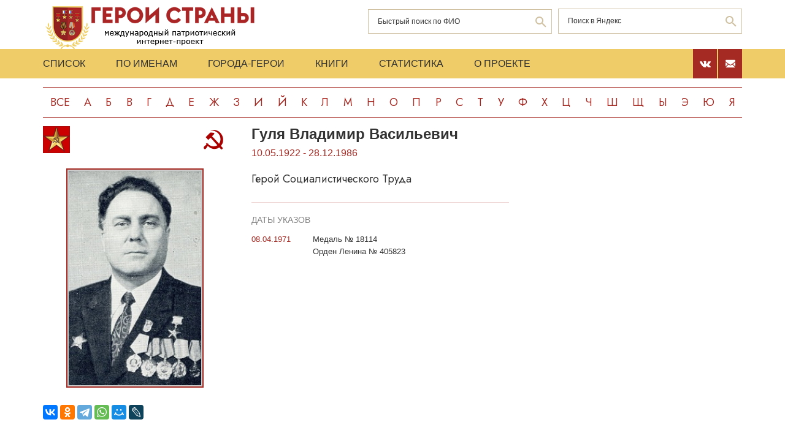

--- FILE ---
content_type: text/css
request_url: https://www.warheroes.ru/assets/css/app.min.css?92
body_size: 66972
content:
img, input, textarea, button, select, a {
  border: none;
  outline: none; }
  img:focus, img:active, input:focus, input:active, textarea:focus, textarea:active, button:focus, button:active, select:focus, select:active, a:focus, a:active {
    outline: none; }

html, body {
  position: relative;
  height: 100%;
  width: 100%; }

nav, footer, header, aside {
  display: block;
  -webkit-box-sizing: border-box;
          box-sizing: border-box; }

body, p, ul, h1, h2, h3, h4, input, button, textarea {
  margin: 0;
  padding: 0;
  color: #333;
  font-family: Verdana, sans-serif; }

button {
  cursor: pointer; }

a, a:visited, a:hover {
  text-decoration: none; }

a.red, a.red:visited, a.red:hover {
  color: #A52A23;
  text-decoration: none; }

img {
  max-width: 100%; }

div, header, section, input, textarea, a {
  -webkit-box-sizing: border-box;
          box-sizing: border-box; }

ul {
  list-style: none; }

body {
  font-size: 16px;
  color: #333; }
  body * {
    -webkit-box-sizing: border-box;
            box-sizing: border-box; }

a {
  -webkit-transition: all .3s;
  -o-transition: all .3s;
  transition: all .3s; }

h2 {
  margin-bottom: 16px; }

.content {
  width: 100%;
  max-width: 1200px;
  padding-left: 30px;
  padding-right: 30px;
  margin-left: auto;
  margin-right: auto; }

.btn-red {
  display: -webkit-box;
  display: -ms-flexbox;
  display: flex;
  -webkit-box-pack: center;
      -ms-flex-pack: center;
          justify-content: center;
  -webkit-box-align: center;
      -ms-flex-align: center;
          align-items: center;
  border: 1px solid #A52A23;
  width: 100%;
  padding: 17px 10px;
  text-align: center; }
  .btn-red span {
    color: #A52A23;
    text-transform: uppercase;
    font-size: 12px; }
  .btn-red:hover {
    background: #A52A23; }
    .btn-red:hover span {
      color: #fff; }

.btn-full-red {
  display: -webkit-box;
  display: -ms-flexbox;
  display: flex;
  -webkit-box-pack: center;
      -ms-flex-pack: center;
          justify-content: center;
  -webkit-box-align: center;
      -ms-flex-align: center;
          align-items: center;
  border: 1px solid #A52A23;
  width: 100%;
  padding: 17px 10px;
  text-align: center;
  background: #A52A23; }
  .btn-full-red span {
    color: #fff;
    text-transform: uppercase;
    font-size: 12px; }
  .btn-full-red:hover {
    background: #6F1A16; }
    .btn-full-red:hover span {
      color: #fff; }

.btn-new {
  background: rgba(165, 42, 35, 0.1);
  font-size: 13px;
  padding: 10px 12px 10px 42px;
  display: inline-block;
  margin-bottom: 20px;
  color: #A52A23;
  position: relative; }
  .btn-new:before {
    content: '';
    width: 30px;
    display: inline-block;
    background: url(../img/and-icon.svg) no-repeat 15px center;
    height: 14px;
    position: absolute;
    left: 0;
    top: 12px;
    border-right: 1px solid rgba(165, 42, 35, 0.3); }

.btn-choose {
  display: -webkit-box;
  display: -ms-flexbox;
  display: flex;
  -webkit-box-align: center;
      -ms-flex-align: center;
          align-items: center;
  border: 1px solid #A52A23;
  width: 100%;
  padding: 10px 10px 12px 15px;
  text-align: center;
  position: relative; }
  .btn-choose span {
    color: #A52A23;
    font-size: 13px; }
  .btn-choose:after {
    content: '';
    display: block;
    position: absolute;
    right: 20px;
    top: 14px;
    z-index: 2;
    border-top: 1px solid #A52A23;
    border-right: 1px solid #A52A23;
    width: 5.5px;
    height: 5.5px;
    -webkit-transform: rotate(135deg);
        -ms-transform: rotate(135deg);
            transform: rotate(135deg); }
  .btn-choose:hover {
    background: #A52A23; }
    .btn-choose:hover span {
      color: #fff; }
    .btn-choose:hover:after {
      border-color: #fff; }

.list-choose {
  padding: 5px;
  background: #fff;
  border: 1px solid #A52A23;
  position: absolute;
  margin-top: -1px;
  width: 100%;
  display: none; }
  .list-choose li a {
    display: block;
    text-align: center;
    color: #A52A23;
    padding: 10px; }
    .list-choose li a:hover {
      background: #A52A23;
      color: #fff; }

.input-wrap {
  border: 1px solid #CFC1A2;
  margin-bottom: 10px;
  position: relative;
}
  .input-wrap input {
    padding: 12px 40px 12px 15px;
    font-size: 12px;
    width: 100%; }
    .input-wrap input::-webkit-input-placeholder {
      color: #333; }
    .input-wrap input::-moz-placeholder {
      color: #333; }
    .input-wrap input:-ms-input-placeholder {
      color: #333; }
    .input-wrap input::-ms-input-placeholder {
      color: #333; }
    .input-wrap input::placeholder {
      color: #333; }
  .input-wrap.search {
    position: relative;
  }
  .input-wrap.search.fio{
    left:-310px;
  }
  .input-wrap.search.google{
    top:-57px;
    height:41px;
  }

    .input-wrap.search button.loop {
      background: url(../img/search-icon.svg) no-repeat center center;
      width: 35px;
      height: 40px;
      top: 0;
      right: 0;
      position: absolute; }

::-webkit-scrollbar {
  width: 14px;
  height: 10px; }

::-webkit-scrollbar-button:start {
  background-color: rgba(51, 51, 51, 0.1);
  height: 1px; }

::-webkit-scrollbar-track {
  background-color: rgba(51, 51, 51, 0.1); }

::-webkit-scrollbar-track-piece {
  background-color: rgba(51, 51, 51, 0.1); }

::-webkit-scrollbar-thumb {
  height: 10px;
  background: url(../img/dots.svg) no-repeat center center #A52A23;
  width: 14px; }

::-webkit-scrollbar-corner {
  background-color: rgba(51, 51, 51, 0.1); }

::-webkit-resizer {
  background: rgba(51, 51, 51, 0.1); }

.bo_td_gray {background-color: E3E3E3; }
.bo_td_pink {background-color: FFE3E3; }
.bo_shadow { background-color: 666666; }
.sub_header { FONT-WEIGHT: bold;  COLOR: red;  }
.errors { color: red;  font-style: italic;  list-style: none; }


header.header {
  overflow: hidden; }
  header.header .top-head .content {
    display: -webkit-box;
    display: -ms-flexbox;
    display: flex;
    -webkit-box-pack: justify;
        -ms-flex-pack: justify;
            justify-content: space-between;
    padding-top: 10px;
    padding-bottom: 6px; }
    header.header .top-head .content .search-block {
      -webkit-box-ordinal-group: 4;
          -ms-flex-order: 3;
              order: 3; }
  header.header .top-head .search-block {
    -ms-flex-preferred-size: 300px;
        flex-basis: 300px;
    padding-top: 5px; }
  header.header .top-head .logo {
    display: block;
    /*-ms-flex-preferred-size: 300px;
        flex-basis: 300px; */}
  header.header .top-head .img-center {
    position: relative;
    -ms-flex-preferred-size: 560px;
        flex-basis: 560px; }
    header.header .top-head .img-center img {
      display: block;
      margin-left: 60px;
      margin-top: -20px; }
  header.header .menu-head {
    margin-top: -6px;
    background: #EFCC68;
    z-index: 10;
    position: relative; }
    header.header .menu-head .content {
      display: -webkit-box;
      display: -ms-flexbox;
      display: flex;
      -webkit-box-pack: justify;
          -ms-flex-pack: justify;
              justify-content: space-between; }
    header.header .menu-head .menu-links ul {
      display: -webkit-box;
      display: -ms-flexbox;
      display: flex; }
      header.header .menu-head .menu-links ul li:first-child a {
        padding-left: 0; }
      header.header .menu-head .menu-links ul li a {
        padding: 15px 25px;
        text-transform: uppercase;
        color: #333;
        display: block;
        font-size: 16px;
        white-space: nowrap; }
        header.header .menu-head .menu-links ul li a.active {
          color: #A52A23;
          text-shadow: 0.5px 0 0 #A52A23, -0.5px 0 0 #A52A23; }
    header.header .menu-head .menu-links .burger-block {
      width: 20px;
      height: 100%;
      display: -webkit-box;
      display: -ms-flexbox;
      display: flex;
      -webkit-box-pack: center;
          -ms-flex-pack: center;
              justify-content: center;
      -webkit-box-align: center;
          -ms-flex-align: center;
              align-items: center;
      display: none; }
      header.header .menu-head .menu-links .burger-block .burger {
        display: block;
        position: relative;
        width: 14px;
        height: 11px; }
        header.header .menu-head .menu-links .burger-block .burger span {
          display: block;
          width: 9px;
          height: 1.5px;
          position: absolute;
          top: 44%;
          left: 0;
          background: #333;
          -webkit-transition: all .3s;
          -o-transition: all .3s;
          transition: all .3s; }
        header.header .menu-head .menu-links .burger-block .burger:before {
          content: '';
          display: block;
          width: 14px;
          height: 1px;
          position: absolute;
          top: 0;
          left: 0;
          background: #333;
          -webkit-transform-origin: 0 0;
              -ms-transform-origin: 0 0;
                  transform-origin: 0 0;
          -webkit-transition: all .3s;
          -o-transition: all .3s;
          transition: all .3s; }
        header.header .menu-head .menu-links .burger-block .burger:after {
          content: '';
          display: block;
          width: 14px;
          height: 1px;
          position: absolute;
          bottom: 0;
          left: 0;
          background: #333;
          -webkit-transform-origin: 0 0;
              -ms-transform-origin: 0 0;
                  transform-origin: 0 0;
          -webkit-transition: all .3s;
          -o-transition: all .3s;
          transition: all .3s; }
        header.header .menu-head .menu-links .burger-block .burger.active:after {
          -webkit-transform: rotate(-45deg);
              -ms-transform: rotate(-45deg);
                  transform: rotate(-45deg); }
        header.header .menu-head .menu-links .burger-block .burger.active:before {
          -webkit-transform: rotate(45deg);
              -ms-transform: rotate(45deg);
                  transform: rotate(45deg); }
        header.header .menu-head .menu-links .burger-block .burger.active span {
          opacity: 0; }
    header.header .menu-head .soc-menu {
      display: -webkit-box;
      display: -ms-flexbox;
      display: flex; }
      header.header .menu-head .soc-menu a {
        display: -webkit-box;
        display: -ms-flexbox;
        display: flex;
        -webkit-box-pack: center;
            -ms-flex-pack: center;
                justify-content: center;
        -webkit-box-align: center;
            -ms-flex-align: center;
                align-items: center;
        width: 39px;
        height: 100%;
        margin-left: 2px; }
        header.header .menu-head .soc-menu a svg path {
          fill: #A52A23; }
      header.header .menu-head .soc-menu.red a {
        background-color: #A52A23; }
        header.header .menu-head .soc-menu.red a svg path {
          fill: #fff; }
  header.header .listing {
    margin-top: 14px;
    margin-bottom: 14px;
    display: -webkit-box;
    display: -ms-flexbox;
    display: flex;
    width: 100%;
    -webkit-box-pack: justify;
        -ms-flex-pack: justify;
            justify-content: space-between; }
    header.header .listing a {
      display: block;
      font-size: 18px;
      border-top: 1px solid #A52A23;
      border-bottom: 1px solid #A52A23;
      padding-top: 11px;
      padding-bottom: 11px;
      color: #A52A23;
      text-transform: uppercase;
      -webkit-box-flex: 1;
          -ms-flex-positive: 1;
              flex-grow: 1;
      text-align: center;
      font-family: 'Jost', sans-serif; }
      header.header .listing a:hover, header.header .listing a.active {
        background: #A52A23;
        color: #fff; }

    header.header .listing a.selected{
    display: block;
    font-size: 18px;
    border-top: 1px solid #A52A23;
    border-bottom: 1px solid #A52A23;
    padding-top: 11px;
    padding-bottom: 11px;
    background: #A52A23;
    color: #fff;
    text-transform: uppercase;
    -webkit-box-flex: 1;
    -ms-flex-positive: 1;
    flex-grow: 1;
    text-align: center;
    font-family: 'Jost', sans-serif; }
  header.header .listing a.selected:hover, header.header .listing a.selected.active {
    background: #A52A23;
    color: #fff;
    }

@media (min-width: 992px) {
  header.header .menu-head .menu-links ul li a:hover {
    color: #A52A23;
    text-shadow: 0.5px 0 0 #A52A23, -0.5px 0 0 #A52A23; }
  header.header .menu-head .soc-menu a:hover {
    background: #A52A23; }
    header.header .menu-head .soc-menu a:hover svg path {
      fill: #fff; }
  header.header .menu-head .soc-menu.red a:hover {
    background: #EFCC68; }
    header.header .menu-head .soc-menu.red a:hover svg path {
      fill: #A52A23; } }

@media (max-width: 1200px) {
  header.header .top-head .search-block {
    -ms-flex-preferred-size: 255px;
        flex-basis: 255px;
    padding-top: 0; }
  header.header .top-head .logo {
    -ms-flex-preferred-size: 253px;
        flex-basis: 253px; }
  header.header .top-head .img-center {
    -ms-flex-preferred-size: 353px;
        flex-basis: 353px; }
    header.header .top-head .img-center img {
      margin-left: 0; }
  header.header .menu-head .menu-links ul li a {
    padding: 15px 18px;
    font-size: 14px; }
  header.header .menu-head .soc-menu a {
    width: 29px; }
  header.header .menu-head .soc-menu.red a {
    background-color: transparent; }
    header.header .menu-head .soc-menu.red a svg path {
      fill: #A52A23; }
  header.header .listing {
    margin-top: 40px;
    margin-bottom: 40px; }
    header.header .listing a {
      font-size: 16px; }
  .input-wrap.search.google{
    top:-53px;
    height: 41px;
  }

}

@media (max-width: 992px) {
  header.header .top-head .search-block {
    -ms-flex-preferred-size: 190px;
        flex-basis: 190px; }
  header.header .top-head .logo {
    -ms-flex-preferred-size: 196px;
        flex-basis: 196px; }
  header.header .top-head .img-center {
    -ms-flex-preferred-size: 260px;
        flex-basis: 260px; }
    header.header .top-head .img-center img {
      margin-left: -10px;
      margin-top: -10px; }
  header.header .menu-head .menu-links ul li a {
    padding: 12px 7px;
    font-size: 12px; }
  header.header .menu-head .soc-menu a {
    width: 26px; }
  header.header .menu-head .soc-menu.red a svg {
    -webkit-transform: scale(85%);
        -ms-transform: scale(85%);
            transform: scale(85%); }
  header.header .listing {
    margin-top: 25px;
    margin-bottom: 25px; }
    header.header .listing a {
      font-size: 14px; }
  .input-wrap.search.fio{
    left:-210px;
  }
  .input-wrap.search.google{
    top:-46px;
    height: 33px;
  }

}

@media (max-width: 740px) {
  header.header .top-head .content {
    -ms-flex-wrap: wrap;
        flex-wrap: wrap; }
    header.header .top-head .content .search-block {
      -webkit-box-ordinal-group: 1;
          -ms-flex-order: 0;
              order: 0;
      -ms-flex-preferred-size: 100%;
          flex-basis: 100%;
      padding-bottom: 7px; }
      header.header .top-head .content .search-block .form {
        display: -webkit-box;
        display: -ms-flexbox;
        display: flex;
        -webkit-box-pack: justify;
            -ms-flex-pack: justify;
                justify-content: space-between; }
      header.header .top-head .content .search-block .input-wrap {
        width: 47%; }
  header.header .top-head .search-block {
    -ms-flex-preferred-size: 190px;
        flex-basis: 190px; }
    header.header .top-head .search-block .input-wrap {
      margin-bottom: 8px; }
  header.header .top-head .logo {
    -ms-flex-preferred-size: 196px;
        flex-basis: 196px; }
  header.header .top-head .img-center {
    -ms-flex-preferred-size: 260px;
        flex-basis: 260px; }
    header.header .top-head .img-center img {
      margin-left: -10px;
      margin-top: -10px; }
  header.header .menu-head .menu-links {
    position: relative;
    padding-right: 80px;
    background: #EFCC68;
    height: 39px;
    overflow: hidden;
    -webkit-transition: all .3s;
    -o-transition: all .3s;
    transition: all .3s; }
    header.header .menu-head .menu-links.full {
      height: 66px;
      -webkit-transition: all .3s;
      -o-transition: all .3s;
      transition: all .3s; }
    header.header .menu-head .menu-links ul {
      -ms-flex-wrap: wrap;
          flex-wrap: wrap;
      -ms-flex-pack: distribute;
          justify-content: space-around; }
      header.header .menu-head .menu-links ul li a {
        padding: 12px 7px;
        font-size: 12px; }
      header.header .menu-head .menu-links ul li:nth-child(5) a, header.header .menu-head .menu-links ul li:nth-child(6) a, header.header .menu-head .menu-links ul li:nth-child(7) a {
        padding-top: 6px; }
      header.header .menu-head .menu-links ul li:nth-child(1) a, header.header .menu-head .menu-links ul li:nth-child(2) a, header.header .menu-head .menu-links ul li:nth-child(3) a, header.header .menu-head .menu-links ul li:nth-child(4) a {
        padding-bottom: 6px; }
    header.header .menu-head .menu-links .burger-block {
      position: absolute;
      display: block;
      top: 14px;
      right: 45px; }
  header.header .menu-head .soc-menu a {
    width: 26px;
    height: 39px; }
  header.header .menu-head .soc-menu.red a svg {
    -webkit-transform: scale(85%);
        -ms-transform: scale(85%);
            transform: scale(85%); }
  header.header .listing {
    margin-top: 20px;
    margin-bottom: 10px;
    -ms-flex-wrap: wrap;
        flex-wrap: wrap; }
    header.header .listing a {
      font-size: 14px;
      margin-bottom: 20px;
      padding-left: 2.07%;
      padding-right: 2.07%;
      font-weight: 500; }
      header.header .listing a:hover, header.header .listing a.active {
        font-weight: normal; }
  .input-wrap.search.fio{
    left: 0px;
    width: 100% !important;
  }
  .input-wrap.search.google{
    top:0px;
    width: 100% !important;
    height: 33px;
  }

}

@media (max-width: 560px) {
  header.header .top-head .content {
    padding-top: 15px; }
    header.header .top-head .content .search-block {
      padding-bottom: 5px; }
      header.header .top-head .content .search-block .form {
        display: block; }
        header.header .top-head .content .search-block .form .input-wrap {
          width: 100%;
          margin-bottom: 10px; }
  header.header .top-head .logo {
    -ms-flex-preferred-size: 144px;
        flex-basis: 144px; }
  header.header .top-head .img-center {
    -ms-flex-preferred-size: 144px;
        flex-basis: 144px; }
    header.header .top-head .img-center img {
      margin-left: 10px;
      margin-top: -3px;
      -webkit-transform: scale(120%);
          -ms-transform: scale(120%);
              transform: scale(120%); }
  header.header .menu-head .menu-links {
    padding-right: 38px;
    padding-top: 6px; }
    header.header .menu-head .menu-links.full {
      height: 120px;
      -webkit-transition: all .3s;
      -o-transition: all .3s;
      transition: all .3s; }
    header.header .menu-head .menu-links ul {
      -ms-flex-wrap: wrap;
          flex-wrap: wrap;
      -ms-flex-pack: distribute;
          justify-content: space-around; }
      header.header .menu-head .menu-links ul li a {
        padding: 6px;
        font-size: 12px; }
    header.header .menu-head .menu-links .burger-block {
      right: 8px; }
      header.header .menu-head .menu-links .burger-block .burger span {
        top: 41%; }
  header.header .menu-head .soc-menu a {
    width: 24px; }
  header.header .menu-head .soc-menu.red a svg {
    -webkit-transform: scale(85%);
        -ms-transform: scale(85%);
            transform: scale(85%); }
  header.header .listing {
    margin-top: 15px;
    margin-bottom: 5px; }
    header.header .listing a {
      font-size: 13px;
      margin-bottom: 15px;
      padding-left: 1.4%;
      padding-right: 1.4%;
      padding-top: 5px;
      padding-bottom: 5px; }

  .input-wrap.search.google{
    visibility: hidden;
  }

}

.common-block {
  display: -webkit-box;
  display: -ms-flexbox;
  display: flex;
  -webkit-box-pack: justify;
      -ms-flex-pack: justify;
          justify-content: space-between; }
  .common-block .left-block {
    -ms-flex-preferred-size: 760px;
        flex-basis: 760px; }
  .common-block .right-block {
    -ms-flex-preferred-size: 312px;
        flex-basis: 312px; }

.biography {
  display: -webkit-box;
  display: -ms-flexbox;
  display: flex;
  -webkit-box-pack: justify;
      -ms-flex-pack: justify;
          justify-content: space-between;
  padding-bottom: 40px; }
  .biography .photo-block {
    -ms-flex-preferred-size: 300px;
        flex-basis: 300px; }
    .biography .photo-block img {
      display: block;
      width: 100%;
      margin-bottom: 39px; }
  .biography .info-block {
    -ms-flex-preferred-size: 420px;
        flex-basis: 420px; }
  .biography .text {
    line-height: 25px; }
    .biography .text p {
      padding-bottom: 25px; }

.white {
background-color: #FFFFFF;
 }
.gray {
  background-color: #DDDDDD;
}
.news_text {
  font-size: 14px;
  padding-bottom: 14px;
  padding-left: 4px;
  padding-right: 4px;
  line-height: 22px;
  text-align: center;
}

.aside {
  background: rgba(51, 51, 51, 0.07);
  padding: 20px 20px 20px;
  margin-bottom: 30px; }
  .aside h3, .aside h4 {
    text-align: center;
    text-transform: uppercase;
    margin-bottom: 20px; }
  .aside h4 {
    font-size: 14px; }
    .aside h4 ~ span {
      text-align: center;
      display: block;
      margin-top: -10px;
      margin-bottom: 12px;
      font-size: 14px;
      opacity: .5; }
  .aside p {
    font-size: 14px;
    padding-bottom: 14px;
    padding-left: 4px;
    padding-right: 4px;
    line-height: 22px;
    text-align: center; }
  .aside .list-medals p {
    font-size: 13px;
    padding-bottom: 4px;
    text-align: left; }
    .aside .list-medals p:last-child {
      padding-bottom: 0; }
    .aside .list-medals p span {
      font-weight: bold;
      color: #A52A23; }
    .aside .list-medals p a{
      color: #000000;
    }
  .aside .btn-red {
    max-width: 202px;
    margin-left: auto;
    margin-right: auto;
    margin-bottom: 20px;
    margin-top: 10px; }
    .aside .btn-red:last-child {
      margin-bottom: 0; }
  .aside figure {
    display: block;
    text-align: center;
    padding-top: 5px;
    margin-left: auto;
    margin-right: auto; }
    .aside figure figcaption {
      opacity: .5;
      font-size: 14px;
      display: block;
      margin-top: 15px; }

@media (max-width: 1200px) {
  .common-block .left-block {
    -ms-flex-preferred-size: 610px;
        flex-basis: 610px; }
  .common-block .right-block {
    -ms-flex-preferred-size: 290px;
        flex-basis: 290px; }
  .biography .info-block {
    -ms-flex-preferred-size: 370px;
        flex-basis: 370px; }
  .biography .photo-block {
    -ms-flex-preferred-size: 210px;
        flex-basis: 210px; }
  .biography .text {
    line-height: 22px; }
  .aside {
    padding-left: 20px;
    padding-right: 18px; } }

@media (max-width: 992px) {
  .common-block {
    display: block; }
  .biography {
    padding-bottom: 25px; }
    .biography .info-block {
      -ms-flex-preferred-size: 450px;
          flex-basis: 450px; }
    .biography .photo-block img {
      margin-bottom: 20px; }
  .right-block {
    overflow: hidden; }
    .right-block .aside {
      width: 330px;
      float: left; }
      .right-block .aside:first-child {
        margin-right: 30px; }
  .aside {
    padding-left: 39px;
    padding-right: 39px; } }

@media (max-width: 740px) {
  .biography .info-block {
    -ms-flex-preferred-size: 330px;
        flex-basis: 330px; }
  .biography .photo-block {
    -ms-flex-preferred-size: 150px;
        flex-basis: 150px; }
  .biography .text {
    line-height: 22px; }
  .aside {
    padding-left: 20px;
    padding-right: 20px;
    padding-top: 20px;
    background-origin: 25px; }
    .aside h4 {
      font-size: 12px;
      margin-bottom: 18px; }
      .aside h4 ~ span {
        font-size: 12px;
        margin-bottom: 10px; }
    .aside p {
      font-size: 12px;
      line-height: 18px;
      padding-bottom: 0; }
    .aside .btn-red {
      margin-bottom: 10px; }
    .aside figure {
      padding-top: 0;
      margin-bottom: 7px; }
      .aside figure img {
        max-height: 120px; }
      .aside figure figcaption {
        font-size: 12px;
        margin-top: 12px; }
  .right-block .aside {
    padding-left: 20px;
    padding-right: 20px;
    width: 208px; }
    .right-block .aside:first-child {
      margin-right: 20px;
      width: 282px; } }

@media (max-width: 560px) {
  .common-block .left-block .biography {
    display: block; }
  .biography .photo-block {
    margin-bottom: 20px; }
    .biography .photo-block img {
      margin-bottom: 15px; }
  .right-block .aside {
    width: 100%;
    float: none;
    padding-top: 20px;
    padding-bottom: 20px;
    margin-bottom: 20px; }
    .right-block .aside:first-child {
      margin-right: 0;
      width: 100%; } }

.data-table, .comments-block {
  margin-bottom: 80px; }

.table-stats table td{
  text-align: left;
  font-size: 14px;
}
.table-stats  a{
  font-size: 14px;
  color: #000000;
  text-decoration: underline;
}
.table-stats  a:hover{
  color: #A52A23;
}

table {
  border-collapse: collapse;
  width: 100%; }
  table tr:nth-child(odd) {
    background: rgba(51, 51, 51, 0.07); }
  table th {
    background-color: #A52A23;
    color: #fff;
    font-size: 11px;
    line-height: 16px;
    padding-top: 8px;
    padding-bottom: 9px;
    height: 50px; }
  table td {
    padding: 2px 4px 2px;
    text-align: center;
    min-height: 35px; }
    table td.date-birth, table td.date-dead {
      font-weight: bold;
      font-size: 14px;
      font-family: 'Jost', sans-serif;
      text-align: right; }
      table td.date-birth br, table td.date-dead br {
        display: none; }
    table td.date-dead {
      width: 120px; }
    table td.date-birth {
      width: 90px; }
    table td.name {
      font-size: 14px;
      text-align: left; }
    table td.star {
      padding-top: 2px;
      padding-bottom: 2px;
      width: 50px; }
    table td.stars {
      width: 140px; }
    table td.rod img {
      max-width: 24px; }
  table.last-bios th {
    background: url(../img/stars3.svg) no-repeat 3% center, url(../img/stars3.svg) no-repeat no-repeat 97% center #A52A23;
    font-size: 16px; }

  a.name{
    font-size: 14px;
    text-align: left;
    color: #000000;
    text-decoration: none;
  }
@media (max-width: 1200px) {
  .data-table, .comments-block {
    margin-bottom: 70px; }
  table tr.plansh-hid {
    display: none; }
  table td.stars {
    width: 110px; }
    table td.stars img {
      max-height: 18px; }
  table td.rod img {
    max-height: 18px; }
  table td.date-birth, table td.date-dead {
    font-size: 12px; }
  table td.date-dead {
    width: 100px; } }

@media (max-width: 992px) {
  .data-table, .comments-block {
    margin-bottom: 50px; } }

@media (max-width: 740px) {
  .data-table, .comments-block {
    margin-bottom: 40px; }
  table th {
    height: 40px;
    font-size: 10px;
    line-height: 12px; }
  table td {
    padding-left: 5px;
    padding-right: 5px; }
    table td td.star {
      width: 45px;
      padding-left: 10px;
      padding-right: 5px; }
    table td.date-birth, table td.date-dead {
      width: 60px;
      max-width: 60px; }
      table td.date-birth br, table td.date-dead br {
        display: inline-block; }
  table.last-bios th {
    font-size: 14px; }
  table.last-bios td.date-birth, table.last-bios td.date-dead {
    width: 100px;
    max-width: 100px;
    font-size: 12px; }
    table.last-bios td.date-birth br, table.last-bios td.date-dead br {
      display: none; } }

@media (max-width: 560px) {
  .data-table, .comments-block {
    margin-bottom: 30px; }
  table td {
    padding-top: 8px;
    padding-bottom: 9px; }
    table td.name {
      font-size: 12px; }
    table td.star {
      width: 25px;
      padding-left: 5px;
      padding-right: 0; }
  table.last-bios th {
    background-position: -40px center, right -40px center;
    font-size: 12px; }
  table.last-bios td.date-birth, table.last-bios td.date-dead {
    font-size: 10px;
    width: 46px;
    max-width: 46px; }
    table.last-bios td.date-birth br, table.last-bios td.date-dead br {
      display: inline-block; }
  .table-overhide {
    overflow-x: scroll;
    margin-bottom: 20px; }
    .table-overhide::-webkit-scrollbar-thumb {
      background-image: url(../img/dots-goriz.svg); }
    .table-overhide table {
      min-width: 510px; } }

footer.footer {
  background: #333;
  padding: 20px 0;
  color: #fff; }
  footer.footer .content {
    display: -webkit-box;
    display: -ms-flexbox;
    display: flex;
    -webkit-box-pack: justify;
        -ms-flex-pack: justify;
            justify-content: space-between;
    font-size: 13px; }
    footer.footer .content p {
      font-size: 13px; }
    footer.footer .content .left {
      width: 48%; }
    footer.footer .content .right {
      width: 48%;
      text-align: right; }
    footer.footer .content span {
      display: inline-block; }

@media (max-width: 1200px) {
  footer.footer {
    margin-top: 20px; }
    footer.footer .content .right {
      width: 35%; } }

@media (max-width: 992px) {
  footer.footer .content .right {
    width: 45%; }
  footer.footer .content .left {
    width: 50%; } }

@media (max-width: 740px) {
  footer.footer .content {
    display: block; }
    footer.footer .content .left {
      width: 100%;
      text-align: center;
      margin-bottom: 15px; }
    footer.footer .content .right {
      width: 100%;
      text-align: center; } }

@media (max-width: 560px) {
  footer.footer {
    margin-top: 10px; }
    footer.footer .content .left {
      margin-bottom: 10px; } }

.menu-look {
  margin-bottom: 25px;
  display: -webkit-box;
  display: -ms-flexbox;
  display: flex;
  -webkit-box-pack: justify;
      -ms-flex-pack: justify;
          justify-content: space-between;
  margin-top: -10px; }
.menu-look.first-menu-look {
	margin-bottom: 15px;
}
  .menu-look .links-look {
    display: -webkit-box;
    display: -ms-flexbox;
    display: flex; }
    .menu-look .links-look li {
      display: block;
      line-height: 0; }
      .menu-look .links-look li a {
        display: block;
        padding: 13px 20px 15px 50px;
        background-repeat: no-repeat;
        background-position: 20px center;
        font-size: 14px;
        line-height: 17px;
        text-transform: uppercase;
        color: #A52A23; }
        .menu-look .links-look li a.active {
          background-color: #EFCC68; }

        .menu-look .links-look li a.look-about {
          background-image: url(../img/look-about.svg); }
        .menu-look .links-look li a.look-team {
          background-image: url(../img/look-team.svg); }
        .menu-look .links-look li a.look-news {
          background-image: url(../img/look-news.svg); }
        .menu-look .links-look li a.look-award {
          background-image: url(../img/look-awards.svg); }
        .menu-look .links-look li a.look-sign {
          background-image: url(../img/look-gramots.svg); }
        .menu-look .links-look li a.look-bio {
          background-image: url(../img/look-bio.svg); }
        .menu-look .links-look li a.look-foto {
          background-image: url(../img/look-foto.svg); }
        .menu-look .links-look li a.look-monu {
          background-image: url(../img/look-monu.svg); }
        .menu-look .links-look li a.look-city {
          background-image: url(../img/look-city.svg); }
        .menu-look .links-look li a.look-book {
          background-image: url(../img/look-books.svg); }
        .menu-look .links-look li a.look-stats {
          background-image: url(../img/look-stats.svg); }
		  
		.menu-look .links-look li a.look-crowdfun {
			background-image: url(../img/look-crowdfun.svg);		
		}

.menu-look .links-look li a span {
          white-space: nowrap; }
  .menu-look .filter a {
    display: block;
    padding: 14px 20px 14px 50px;
    background-repeat: no-repeat;
    background-position: 20px center;
    font-size: 14px;
    text-transform: uppercase;
    color: #fff;
    background-image: url(../img/filter.svg);
    background-color: #A52A23; }
    .menu-look .filter a.active {
      background-color: #6F1A16; }

@media (min-width: 992px) {
  .menu-look .links-look li a:hover {
    background-color: #EFCC68; }
  .menu-look .filter a:hover {
    background-color: #6F1A16; } }

@media (max-width: 1200px) {
  .menu-look {
    margin-top: 0; }
    .menu-look .links-look li a {
      padding-left: 45px;
      padding-right: 15px;
      background-position: 15px center; } }

@media (max-width: 992px) {
  .menu-look {
    margin-bottom: 25px;
    margin-top: 10px; }
  .menu-look.first-menu-look {
	  margin-bottom: 10px;
  }
    .menu-look .links-look li a {
      height: 38px;
      width: 46px;
      padding-right: 0;
      background-size: 20px;
      font-size: 12px;
      line-height: 14.5px;
      padding-left: 37px;
      padding-top: 13px;
      padding-bottom: 13px; }
      .menu-look .links-look li a span {
        width: 0;
        display: block;
        overflow: hidden;
        -webkit-transition: all .3s;
        -o-transition: all .3s;
        transition: all .3s; }
      .menu-look .links-look li a.active {
        width: auto;
        padding-right: 15px; }
        .menu-look .links-look li a.active span {
          width: inherit; }
    .menu-look .filter a {
      font-size: 12px;
      line-height: 14.5px;
      background-size: 16px;
      background-position: 15px center;
      height: 38px;
      padding-top: 12px;
      padding-bottom: 13px;
      padding-left: 37px;
      padding-right: 17px; } }

@media (max-width: 740px) {
  .menu-look {
    margin-top: 0; } }

@media (max-width: 560px) {
  .menu-look {
    margin-bottom: 15px;
    display: block; }
    .menu-look .links-look {
      margin-bottom: 15px; }
      .menu-look .links-look li a {
        width: 36px;
        font-size: 10px;
        line-height: 12px;
        padding-left: 31px;
        background-position: 10px center; }
        .menu-look .links-look li a.active {
          width: auto;
          padding-right: 10px; }
          .menu-look .links-look li a.active span {
            width: inherit; }
    .menu-look .filter a {
      text-align: center;
      background-position: 40% center; }
      .menu-look .filter a span {
        display: block;
        margin-left: auto;
        margin-right: auto; } }

.page-look {
  display: -webkit-box;
  display: -ms-flexbox;
  display: flex;
  -webkit-box-pack: justify;
      -ms-flex-pack: justify;
          justify-content: space-between; }
  .page-look .left-block {
    -ms-flex-preferred-size: 760px;
        flex-basis: 760px; }
    .page-look .left-block table {
      margin-bottom: 30px; }
    .page-look .left-block .bio-block {
      display: -webkit-box;
      display: -ms-flexbox;
      display: flex;
      -webkit-box-pack: justify;
          -ms-flex-pack: justify;
              justify-content: space-between;
      padding-bottom: 40px; }
      .page-look .left-block .bio-block .text {
        line-height: 25px; }
        .page-look .left-block .bio-block .text p {
          padding-bottom: 25px; }
  .page-look .right-block {
    -ms-flex-preferred-size: 312px;
        flex-basis: 312px; }
    .page-look .right-block .rrcom > div, .page-look .right-block .rrcom > a {
      display: block;
      margin-bottom: 30px;
      max-width: 100%; }

@media (max-width: 1200px) {
  .page-look {
    display: -webkit-box;
    display: -ms-flexbox;
    display: flex;
    -webkit-box-pack: justify;
        -ms-flex-pack: justify;
            justify-content: space-between; }
    .page-look .left-block {
      -ms-flex-preferred-size: 610px;
          flex-basis: 610px; }
    .page-look .right-block {
      -ms-flex-preferred-size: 290px;
          flex-basis: 290px; } }

@media (max-width: 992px) {
  .page-look {
    display: block; }
    .page-look .right-block {
      margin-bottom: 35px; }
      .page-look .right-block .rrcom {
        display: -webkit-box;
        display: -ms-flexbox;
        display: flex;
        -webkit-box-pack: justify;
            -ms-flex-pack: justify;
                justify-content: space-between;
        -ms-flex-wrap: wrap;
            flex-wrap: wrap; }
        .page-look .right-block .rrcom > div, .page-look .right-block .rrcom > a {
          width: 47.5%;
          margin-bottom: 25px; }
          .page-look .right-block .rrcom > div > img, .page-look .right-block .rrcom > a > img {
            width: 100%; } }

@media (max-width: 740px) {
  .page-look .right-block {
    margin-bottom: 20px; } }

@media (max-width: 560px) {
  .page-look .left-block table {
    margin-bottom: 15px; }
  .page-look .left-block .bio-block {
    display: block;
    padding-bottom: 35px; }
  .page-look .right-block {
    margin-bottom: 10px; }
    .page-look .right-block .rrcom {
      display: block; }
      .page-look .right-block .rrcom > div, .page-look .right-block .rrcom > a {
        width: 100%;
        margin-bottom: 20px; } }

.pagination {
  display: -webkit-box;
  display: -ms-flexbox;
  display: flex;
  -webkit-box-pack: justify;
      -ms-flex-pack: justify;
          justify-content: space-between;
  -webkit-box-align: center;
      -ms-flex-align: center;
          align-items: center; }
  .pagination .next, .pagination .prev {
    display: block;
    background-color: #A52A23;
    width: 40px;
    height: 40px;
    background-repeat: no-repeat;
    background-position: center center; }
  .pagination .next {
    background-image: url(../img/next.svg); }
  .pagination .prev {
    background-image: url(../img/prev.svg); }
  .pagination .links {
    display: -webkit-box;
    display: -ms-flexbox;
    display: flex;
    -webkit-box-pack: center;
        -ms-flex-pack: center;
            justify-content: center;
    -webkit-box-align: center;
        -ms-flex-align: center;
            align-items: center; }
    .pagination .links a {
      display: -webkit-box;
      display: -ms-flexbox;
      display: flex;
      -webkit-box-pack: center;
          -ms-flex-pack: center;
              justify-content: center;
      -webkit-box-align: center;
          -ms-flex-align: center;
              align-items: center;
      color: #333;
      height: 38px;
      font-size: 18px;
      margin-left: 9px;
      margin-right: 9px;
      padding-left: 2px;
      padding-right: 2px; }
      .pagination .links a.current {
        font-size: 24px;
        color: #A52A23;
        border-bottom: 3px solid #A52A23; }
      .pagination .links a:hover {
        color: #A52A23;
        text-shadow: 0.5px -0.5px 0 #A52A23; }
    .pagination .links span {
      display: -webkit-box;
      display: -ms-flexbox;
      display: flex;
      -webkit-box-pack: center;
          -ms-flex-pack: center;
              justify-content: center;
      -webkit-box-align: center;
          -ms-flex-align: center;
              align-items: center;
      height: 38px;
      margin-left: 9px;
      margin-right: 9px; }

@media (min-width: 1200px) {
  .pagination .next:hover, .pagination .prev:hover {
    background-color: #6F1A16; } }

@media (max-width: 992px) {
  .pagination .links a, .pagination .links span {
    margin-left: 8px;
    margin-right: 8px; } }

@media (max-width: 740px) {
  .pagination .links a {
    font-size: 16px; }
    .pagination .links a.current {
      font-size: 20px; } }

@media (max-width: 560px) {
  .pagination .next, .pagination .prev {
    width: 30px;
    height: 30px;
    background-size: 14px; }
  .pagination .links {
    max-width: 175px;
    overflow: hidden; } }

.filter-block {
  margin-top: -25px;
  background: rgba(51, 51, 51, 0.07); }
  .filter-block form {
    display: block;
    width: 100%; }
    .filter-block form .form-wrap {
      position: relative;
      padding: 30px 30px 30px; }
    .filter-block form .row-3 {
      display: -webkit-box;
      display: -ms-flexbox;
      display: flex;
      -webkit-box-pack: justify;
          -ms-flex-pack: justify;
              justify-content: space-between;
      padding-bottom: 30px; }
      .filter-block form .row-3:last-child {
        padding-bottom: 0; }
      .filter-block form .row-3 > div {
        width: 31.4%; }
    .filter-block form .row-2 {
      display: -webkit-box;
      display: -ms-flexbox;
      display: flex;
      -webkit-box-pack: justify;
          -ms-flex-pack: justify;
              justify-content: space-between;
      padding-bottom: 30px; }
      .filter-block form .row-2 > div {
        width: 48.6%; }
    .filter-block form .row-auto {
      display: -webkit-box;
      display: -ms-flexbox;
      display: flex;
      -webkit-box-pack: justify;
          -ms-flex-pack: justify;
              justify-content: space-between; }
    .filter-block form .twice {
      display: -webkit-box;
      display: -ms-flexbox;
      display: flex;
      -webkit-box-pack: justify;
          -ms-flex-pack: justify;
              justify-content: space-between; }
      .filter-block form .twice > input {
        width: 48.6%; }
    .filter-block form .bottom-form {
      background: rgba(51, 51, 51, 0.1);
      padding: 30px 30px 21px; }
    .filter-block form .block-flex {
      display: -webkit-box;
      display: -ms-flexbox;
      display: flex;
      -webkit-box-align: center;
          -ms-flex-align: center;
              align-items: center;
      padding-bottom: 9px; }
      .filter-block form .block-flex > label {
        padding-right: 10px;
        max-width: 100px;
        padding-bottom: 0; }
  .filter-block .underform {
    padding: 30px;
    margin-bottom: 77px; }
    .filter-block .underform .info {
      font-size: 14px;
      line-height: 17px;
      padding-left: 30px;
      position: relative; }
      .filter-block .underform .info:before {
        content: '';
        position: absolute;
        width: 16px;
        height: 16px;
        display: block;
        border-right: 1px solid #CFC1A2;
        background: url(../img/and-black.svg) no-repeat left center;
        left: 0; }

@media (max-width: 1200px) {
  .filter-block form .form-wrap {
    padding: 19px 21px 20px; }
  .filter-block form .row-3 > div {
    width: 32%; }
  .filter-block form .block-flex > label {
    padding-right: 5px;
    max-width: 87px; }
  .filter-block form .bottom-form {
    padding: 20px 20px 11px 20px; }
  .filter-block .underform {
    padding: 17px 20px; } }

@media (max-width: 992px) {
  .filter-block form .row-3 {
    padding-bottom: 22px; }
  .filter-block form .row-auto {
    -ms-flex-wrap: wrap;
        flex-wrap: wrap; }
  .filter-block form .row-2 {
    padding-bottom: 22px; }
  .filter-block form .bottom-form {
    padding-top: 15px; }
    .filter-block form .bottom-form .row-auto > div:first-child, .filter-block form .bottom-form .row-auto > div:nth-child(2), .filter-block form .bottom-form .row-auto > div:nth-child(3) {
      margin-bottom: 13px; }
  .filter-block .underform .info {
    font-size: 12px;
    line-height: 14.58px; } }

@media (max-width: 740px) {
  .filter-block form .form-wrap {
    padding-bottom: 5px; }
  .filter-block form .row-3 > div {
    width: 31%; }
  .filter-block form .row-3.row-selects {
    -ms-flex-wrap: wrap;
        flex-wrap: wrap; }
    .filter-block form .row-3.row-selects > div {
      width: 48%; }
  .filter-block form .row-2 > div {
    width: 48%; }
  .filter-block form .block-flex > label {
    max-width: 200px; }
  .filter-block form .bottom-form .row-auto > div:first-child, .filter-block form .bottom-form .row-auto > div:nth-child(2), .filter-block form .bottom-form .row-auto > div:nth-child(3) {
    margin-bottom: 4px; }
  .filter-block form .bottom-form .checkbox-block {
    margin-right: auto;
    margin-left: 30px; }
  .filter-block .underform {
    margin-bottom: 50px; } }

@media (max-width: 560px) {
  .filter-block form .form-wrap {
    padding-top: 25px; }
  .filter-block form .row-3 {
    display: block;
    padding-bottom: 0; }
    .filter-block form .row-3 > div {
      width: 100%;
      margin-bottom: 15px; }
    .filter-block form .row-3.row-selects > div {
      width: 100%; }
  .filter-block form .row-2 {
    display: block;
    padding-bottom: 0; }
    .filter-block form .row-2 > div {
      width: 100%;
      margin-bottom: 15px; }
  .filter-block form .block-flex.long {
    display: block; }
    .filter-block form .block-flex.long > label {
      padding-bottom: 4px; }
  .filter-block form .bottom-form {
    padding-bottom: 15px; }
    .filter-block form .bottom-form .checkbox-block {
      margin-left: 0; }
  .filter-block form .twice > input {
    width: 48%; }
  .qs-datepicker-container {
    right: 0 !important;
    left: auto !important; } }

.select-block .select-item {
  position: relative; }
  .select-block .select-item input {
    display: none; }
  .select-block .select-item .select {
    display: -webkit-box;
    display: -ms-flexbox;
    display: flex;
    -webkit-box-align: center;
        -ms-flex-align: center;
            align-items: center;
    width: 100%;
    height: 40px;
    font-size: 14px;
    position: relative;
    border: 1px solid #333;
    cursor: pointer;
    padding-top: 1px;
    padding-bottom: 3px;
    padding-left: 10px;
    font-size: 14px;
    font-weight: normal;
    background: #efefef;
    line-height: 1.8;
  }

  .select-block .select-item .select:before {
    content: "";
    display: block;
    position: absolute;
    right: 20px;
    top: 14px;
    z-index: 2;
    border-top: 1px solid #333;
    border-right: 1px solid #333;
    width: 5.5px;
    height: 5.5px;
    -webkit-transform: rotate(135deg);
        -ms-transform: rotate(135deg);
            transform: rotate(135deg);}

  .select-block .select-item .items {
    display: block;
    min-height: 30px;
    position: absolute;
    top: 0;
    overflow: hidden;
    width: 100%;
    cursor: pointer;
    max-height: 200px; }
  .select-block .select-item .select-input:not(:checked) ~ .items {
    pointer-events: none; }
  .select-block .select-item .items label {
    display: none;
    padding-left: 15px;
    padding-top: 1px;
    padding-bottom: 3px;
    -webkit-box-align: center;
        -ms-flex-align: center;
            align-items: center;
    background: #efefef;
    width: 100%;
    height: 40px;
    font-size: 14px;
    font-weight: normal;
    cursor: pointer;
    -webkit-transition: all .3s;
    -o-transition: all .3s;
    transition: all .3s;
    background: #efefef; }
  .select-block .select-item .select-input:checked ~ .items {
    top: 40px;
    z-index: 20;
    overflow-y: scroll;
    border: 1px solid rgba(51, 51, 51, 0.2); }
  .select-block .select-item .select-input:checked ~ .items label {
    display: -webkit-box;
    display: -ms-flexbox;
    display: flex; }
  .select-block .select-item .items input:checked + label {
    display: -webkit-box !important;
    display: -ms-flexbox !important;
    display: flex !important;
    height: 40px;
    border: 1px solid #333;
    font-weight: normal;
    font-size: 14px; }
  .select-block .select-item .select-input:checked ~ .bg {
    position: fixed;
    top: 0;
    left: 0;
    min-width: 100vw;
    min-height: 100vh;
    z-index: 19;
    background: transparent !important; }
  .select-block .select-item label.bg {
    padding: 0; }

.bottom-form .select-block .select-item label {
  background: #ddd;
  padding-right: 32px; }

.bottom-form .select-block .select-item .select {
  background: #ddd;
  padding-right: 32px;
  width: 75px; }
  .bottom-form .select-block .select-item .select:before {
    right: 15px; }

.bottom-form .select-block.long .select-item .select {
  width: 253px; }

.bottom-form .select-block.limit {
  width: 151px; }

@media (min-width: 1200px) {
  .select-block .select-item .items label:hover {
    background-color: #EFCC68; } }

@media (max-width: 1200px) {
  .select-block .select-item .select {
    padding-left: 10px; }
  .select-block .select-item .items label {
    padding-left: 10px; }
  .bottom-form .select-block .select-item .select {
    width: 61px;
    padding-right: 20px; }
    .bottom-form .select-block .select-item .select:before {
      right: 9px; }
  .bottom-form .select-block .select-item label {
    padding-right: 20px; }
  .bottom-form .select-block.limit {
    width: 131px; }
  .bottom-form .select-block.long .select-item .select {
    width: 240px; } }

@media (max-width: 992px) {
  .select-block .select-item .select {
    height: 30px;
    font-size: 12px;
    padding-top: 2px; }
    .select-block .select-item .select:before {
      top: 8px;
      right: 10px; }
  .select-block .select-item .items {
    max-height: 155px; }
    .select-block .select-item .items label {
      height: 30px;
      font-size: 12px;
      padding-top: 2px; }
  .select-block .select-item .select-input:checked ~ .items {
    top: 30px; }
  .select-block .select-item .items input:checked + label {
    display: -webkit-box !important;
    display: -ms-flexbox !important;
    display: flex !important;
    height: 30px;
    border: 1px solid #333;
    font-weight: normal;
    font-size: 12px; }
  .bottom-form .select-block.limit {
    max-width: 210px;
    width: 210px; }
    .bottom-form .select-block.limit > label {
      max-width: 140px !important; } }

.select-block .select-group {
  position: relative; }
  .select-block .select-group input {
    display: none; 
	}
  .select-block .select-group label {
    display: -webkit-box;
    display: -ms-flexbox;
    display: flex;
    -webkit-box-align: center;
        -ms-flex-align: center;
            align-items: center;
    width: 100%;
    font-size: 14px;
    position: relative;
    cursor: pointer;
    padding-top: 11px;
    padding-bottom: 12px;
    padding-left: 15px;
    padding-right: 40px;
    font-size: 14px;
    font-weight: normal;
    background: #efefef; }
  .select-block .select-group .items {
    border: 1px solid rgba(51, 51, 51, 0.2);
    max-height: 244px;
    overflow-y: scroll;
    width: 100%;
  }
    .select-block .select-group .items label {
      -webkit-transition: all .3s;
      -o-transition: all .3s;
      transition: all .3s;
      background-position: 110% center;
    }
    .select-block .select-group .items option {
      -webkit-transition: all .3s;
      -o-transition: all .3s;
      transition: all .3s;
      width: 100%;
      background-position: 110% center;
      font-size: 14px;
      padding-top: 11px;
      padding-bottom: 12px;
      padding-left: 15px;
      background: #efefef;
    }
   .select-block .select-group .items option:checked,
   .select-block .select-group .items option:hover {
     background: #EFCC68;
    }
   .select-block .select-group .items selected:after {
      background: #EFCC68;
   }


    .select-block .select-group .items input[type='checkbox']:checked + label {
      background: url(../img/check.svg) no-repeat 94% center #EFCC68; }

@media (min-width: 1200px) {
  .select-block .select-group .items label:hover {
    background-color: #EFCC68; } }

@media (max-width: 1200px) {
  .select-block .select-group .items {
    max-height: 195px; }
    .select-block .select-group .items input[type='checkbox']:checked + label {
      background-position: 98% center; }
    .select-block .select-group .items label {
      padding-right: 25px;
      padding-left: 10px; } }

@media (max-width: 992px) {
  .select-block .select-group .items label {
    font-size: 12px;
    padding-top: 7px;
    padding-bottom: 8px; } }

@media (max-width: 740px) {
  .select-block .select-group .items {
    max-height: 182px;
    margin-bottom: 24px; }
    .select-block .select-group .items input[type='checkbox']:checked + label {
      background-size: 10px; } }

.filter-block label {
  color: #333;
  font-weight: bold;
  font-size: 12px;
  display: block;
  padding-bottom: 9px; }

.filter-block textarea {
  border: 1px solid #333;
  width: 100%;
  background: transparent; }

.filter-block input {
  border: 1px solid #333;
  padding: 11px 15px 12px;
  width: 100%;
  background: transparent; }
  .filter-block input::-webkit-input-placeholder {
    color: #333;
    font-size: 14px; }
  .filter-block input::-moz-placeholder {
    color: #333;
    font-size: 14px; }
  .filter-block input:-ms-input-placeholder {
    color: #333;
    font-size: 14px; }
  .filter-block input::-ms-input-placeholder {
    color: #333;
    font-size: 14px; }
  .filter-block input::placeholder {
    color: #333;
    font-size: 14px; }

.filter-block .checkbox-block label {
  background: url(../img/nocheck-form.svg) no-repeat right center;
  padding-top: 1px;
  padding-right: 35px;
  display: -webkit-box;
  display: -ms-flexbox;
  display: flex;
  -webkit-box-align: center;
      -ms-flex-align: center;
          align-items: center;
  padding-bottom: 0;
  height: 40px; }
  .filter-block .checkbox-block label a {
    color: #fff; }
    .filter-block .checkbox-block label a:hover {
      text-decoration: underline; }

.filter-block .checkbox-block input[type='checkbox'] {
  display: none; }
  .filter-block .checkbox-block input[type='checkbox']:checked + label {
    background-image: url("../img/check-form.svg"); }

.filter-block button.btn-full-red {
  min-width: 111px;
  cursor: pointer;
  padding-top: 9px;
  padding-bottom: 9px;
  height: 40px;
  font-family: 'Jost', sans-serif;
  font-size: 14px;
  font-weight: 500; }

@media (max-width: 1200px) {
  .filter-block input {
    padding-left: 10px;
    padding-right: 10px; }
  .filter-block button.btn-full-red {
    min-width: 81px; }
  .filter-block .checkbox-block label {
    padding-right: 25px; } }

@media (max-width: 992px) {
  .filter-block input {
    padding-top: 6px;
    padding-bottom: 7px;
    font-size: 12px; }
    .filter-block input::-webkit-input-placeholder {
      font-size: 12px; }
    .filter-block input::-moz-placeholder {
      font-size: 12px; }
    .filter-block input:-ms-input-placeholder {
      font-size: 12px; }
    .filter-block input::-ms-input-placeholder {
      font-size: 12px; }
    .filter-block input::placeholder {
      font-size: 12px; }
  .filter-block button.btn-full-red {
    height: 30px; }
  .filter-block .checkbox-block label {
    height: 30px; } }

@media (max-width: 560px) {
  .filter-block .submit-block {
    padding-top: 5px;
    margin-left: auto;
    margin-right: auto; } }


.left-cont {
  display: -webkit-box;
  display: -ms-flexbox;
  display: flex;
  -webkit-box-pack: justify;
  -ms-flex-pack: justify;
  justify-content: space-between;
  padding-bottom: 25px;
  -ms-flex-preferred-size: 300px;
  flex-basis: 300px;
  max-width: 300px;
}



.foto-block {
  -ms-flex-preferred-size: 300px;
      flex-basis: 300px;
    }
  .foto-block .medals {
    display: -webkit-box;
    display: -ms-flexbox;
    display: flex;
    -webkit-box-pack: justify;
        -ms-flex-pack: justify;
            justify-content: space-between;
    padding-bottom: 25px; }


    .foto-block .medals .img-rod img {
      max-width: 45px; }
     .left-cont .img-rod img {
      max-width: 45px; }
    .foto-block .medals .img-all img {
      max-width: 235px; }
    .left-cont .img-all img{
      max-width: 235px; }
  .foto-block .foto-border {
        border: 2px solid #A52A23;
    line-height: 2px;
    margin-bottom: 10px;
    margin-left: 38px;
    width: 224px;
  }
  .foto-block .foto-border-death {
    border: 2px solid #000000;
    line-height: 2px;
    margin-bottom: 10px;
    margin-left: 38px;
    width: 224px;
  }

    .foto-block .foto-border img {
      border: 2px solid #ccc;
      width: 220px;
      line-height: 0; }
  .foto-block .buttons-block .google-translate {
    margin-bottom: 25px;
    position: relative; }
    .foto-block .buttons-block .google-translate .tit {
      display: -webkit-box;
      display: -ms-flexbox;
      display: flex;
      padding-bottom: 7px; }
      .foto-block .buttons-block .google-translate .tit img {
        padding-top: 3px;
        float: left; }
      .foto-block .buttons-block .google-translate .tit span {
        font-size: 16px;
        font-family: 'Jost';
        font-weight: 500;
        padding: 0 6px; }
  .foto-block .buttons-block .share-block span {
    font-size: 13px;
    font-weight: bold;
    padding-bottom: 11px;
    display: block; }
  .foto-block .buttons-block .share-block .links {
    display: -webkit-box;
    display: -ms-flexbox;
    display: flex;
    -webkit-box-pack: justify;
        -ms-flex-pack: justify;
            justify-content: space-between;
    width: 100%; }

@media (max-width: 1200px) {
  .foto-block {
    -ms-flex-preferred-size: 210px;
        flex-basis: 210px;
    max-width: 210px; }

  .foto-block .medals {
      padding-bottom: 15px; }
    .foto-block .medals .img-all img {
        max-width: 152px; }
    .foto-block .foto-border {
      border: none;
      margin-bottom: 20px;
      margin-left: 0px;}
      .foto-block .foto-border img {
        max-width: 210px;
        border: none; }
    .foto-block .buttons-block .google-translate {
      margin-bottom: 20px; }
    .foto-block .buttons-block .share-block .links {
      width: calc(100% + 3px); }
      .foto-block .buttons-block .share-block .links a {
        display: block;
        margin-right: 3px; }
  .left-cont {
    -ms-flex-preferred-size: 280px;
    flex-basis: 280px;
    max-width: 280px; }
  .left-cont .img-all img {
    max-width: 152px; }

}

@media (max-width: 740px) {
  .foto-block {
    -ms-flex-preferred-size: 150px;
        flex-basis: 150px;
    max-width: 150px; }
    .foto-block .medals {
      padding-bottom: 10px; }
      .foto-block .medals .img-all img {
        max-width: 115px; }
      .img-rod img {
        max-width: 35px !important;
        max-height: 35px;}
    .foto-block .buttons-block .share-block .links {
      -ms-flex-wrap: wrap;
          flex-wrap: wrap;
      -webkit-box-pack: start;
          -ms-flex-pack: start;
              justify-content: flex-start; }
      .foto-block .buttons-block .share-block .links a {
        display: block;
        width: 20px;
        margin-right: 5px;
        margin-bottom: 1px; } }

@media (max-width: 560px) {
  .foto-block {
    max-width: 100%;
    margin-bottom: 15px; }
    .foto-block .medals {
      padding-bottom: 15px; }
      .foto-block .medals .img-all img {
        max-width: 174px; }
    .foto-block .buttons-block .share-block .links {
      -ms-flex-wrap: wrap;
          flex-wrap: wrap;
      -webkit-box-pack: start;
          -ms-flex-pack: start;
              justify-content: flex-start; }
      .foto-block .buttons-block .share-block .links a {
        display: block;
        width: 20px;
        margin-right: 5px;
        margin-bottom: 1px; } }

.bio-block .info-block {
  -ms-flex-preferred-size: 420px;
      flex-basis: 420px; }
  .bio-block .info-block .text .years-live {
    font-size: 16px;
    color: #A52A23;
    display: block;
    margin-top: -10px; }
  .bio-block .info-block .text .rank {
    font-size: 18px;
    font-family: 'Jost', sans-serif;
    padding: 18px 0;
    border-bottom: 1px solid rgba(165, 42, 35, 0.2);
    margin-bottom: 20px; }

.page-look .items {
  font-size: 13px;
  line-height: 16px;
  padding-bottom: 15px; }
  .page-look .items h4 {
    font-size: 14px;
    line-height: 17px;
    font-weight: normal;
    text-transform: uppercase;
    opacity: .6;
    padding-bottom: 15px;
    width: 100%; }
  .page-look .items .item {
    display: -webkit-box;
    display: -ms-flexbox;
    display: flex;
    padding-bottom: 10px; }
    .page-look .items .item p {
      padding-bottom: 4px; }
    .page-look .items .item .date {
      color: #A52A23;
      padding-right: 20px; 
	  min-width:100px;
	}
  .page-look .items.memorials p {
    padding-left: 25px;
    background: url(../img/look-monu.svg) no-repeat left center;
    background-size: 16px;
    padding-top: 7px;
    padding-bottom: 6px; }
  .page-look .items.photos p {
    padding-left: 25px;
    background: url(../img/look-foto.svg) no-repeat left center;
    background-size: 16px;
    padding-top: 7px;
    padding-bottom: 6px; }
  .page-look .items.sources {
    padding: 30px 40px;
    background: rgba(165, 42, 35, 0.1);
    margin-bottom: 80px; }
    .page-look .items.sources h4 {
      color: rgba(165, 42, 35, 0.9); }
    .page-look .items.sources p {
      padding-left: 25px;
      background: url(../img/book.svg) no-repeat left center;
      background-size: 16px;
      padding-top: 7px;
      padding-bottom: 6px; }

.slider-fotos {
  max-width: 760px;
  position: relative;
  padding-left: 60px;
  padding-right: 60px;
  padding-top: 30px;
  padding-bottom: 30px;
  border-top: 1px solid rgba(165, 42, 35, 0.2);
  border-bottom: 1px solid rgba(165, 42, 35, 0.2);
  margin-bottom: 45px;
  margin-top: -20px; }
  .slider-fotos .swiper-container {
    overflow: hidden; }
  .slider-fotos .swiper-slide a {
    display: block; }
    .slider-fotos .swiper-slide a img {
	width:100%;
    height: auto;
      -o-object-fit: cover;
         object-fit: cover; 
	}
  .slider-fotos .swiper-button-prev, .slider-fotos .swiper-button-next {
    width: 40px;
    height: 40px;
    background-color: #A52A23;
    background-repeat: no-repeat;
    background-position: center center;
    -webkit-transition: all .3s;
    -o-transition: all .3s;
    transition: all .3s; }
    .slider-fotos .swiper-button-prev:after, .slider-fotos .swiper-button-next:after {
      display: none; }
  .slider-fotos .swiper-button-next {
    background-image: url(../img/next.svg);
    right: 0; }
  .slider-fotos .swiper-button-prev {
    background-image: url(../img/prev.svg);
    left: 0; }

.history {
  line-height: 25px;
  margin-bottom: 80px; }
  .history p {
    padding-bottom: 20px;
    text-align: justify;
    }
  .history hr {
    border: 0;
    margin-top: 20px;
    margin-bottom: 40px;
    height: 30px;
    background: url(../img/hr.svg) no-repeat center center;
    background-size: cover; }
  .history .autor {
    font-size: 16px;
    font-weight: bold;
    text-align: right;
    font-style: italic; }
  .history .provided {
    font-size: 13px;
    padding: 6px 15px 5px 42px;
    background-color: #EFCC68;
    display: table;
    margin-left: auto;
    position: relative; }
    .history .provided:before {
      content: '';
      display: block;
      width: 40px;
      height: 100%;
      background: url(../img/quest.svg) no-repeat center center;
      position: absolute;
      left: 0;
      top: 0; }
    .history .provided a {
      font-weight: bold;
      color: #333;
      text-decoration: underline; }
      .history .provided a:hover {
        text-decoration: none; }


.photo {
  line-height: 25px;
  margin-bottom: 80px;
  text-align: center;
}
.photo p {
  padding-top: 10px;
  padding-bottom: 10px;
  text-align: center;
}
.photo .descr {
  padding: 10px;
  background: rgba(165, 42, 35, 0.1);
}

.photo hr {
  border: 0;
  margin-top: 20px;
  margin-bottom: 40px;
  height: 30px;
  background: url(../img/hr.svg) no-repeat center center;
  background-size: cover; }


@media (min-width: 1200px) {
  .slider-fotos .swiper-button-next:hover, .slider-fotos .swiper-button-prev:hover {
    background-color: #6F1A16; } }

@media (max-width: 1200px) {
  .bio-block .info-block {
    -ms-flex-preferred-size: 370px;
        flex-basis: 370px; }
    .bio-block .info-block .text .years-live {
      font-size: 14px; }
    .bio-block .info-block .text .rank {
      font-size: 16px;
      line-height: 19px;
      padding-top: 10px;
      padding-bottom: 20px !important; }
  .slider-fotos {
    max-width: 610px;
    padding-bottom: 28px;
    margin-bottom: 30px; }
  .history {
    margin-bottom: 60px; }
    .history .autor {
      font-size: 14px; }
  .page-look .items.sources {
    margin-bottom: 60px;
    padding: 15px 20px; } }

@media (max-width: 992px) {
  .bio-block .info-block {
    -ms-flex-preferred-size: 450px;
        flex-basis: 450px; }
  .slider-fotos {
    max-width: 690px; }
  .history {
    line-height: 22px; }
    .history hr {
      margin-top: 10px;
      margin-bottom: 30px; }
  .left-cont {
    flex-basis: 250px;
    max-width: 250px; }
}

@media (max-width: 740px) {
  .bio-block .info-block {
    -ms-flex-preferred-size: 280px;
        flex-basis: 280px; }
    .bio-block .info-block .text .years-live {
      margin-top: -5px; }
  .history {
    margin-bottom: 40px; }
  .page-look .items h4 {
    padding-bottom: 8px; }
  .page-look .items.sources {
    margin-bottom: 40px; } }

@media (max-width: 560px) {
  .bio-block .info-block .text .years-live {
    margin-top: -8px;
    font-size: 13px; }
  .bio-block .info-block .text .rank {
    padding-top: 5px;
    padding-bottom: 15px !important;
    margin-bottom: 15px; }
  .page-look .items {
    padding-bottom: 10px; }
  .slider-fotos {
    padding-left: 40px;
    padding-right: 40px;
    padding-top: 10px;
    padding-bottom: 8px;
    margin-bottom: 20px; }
    .slider-fotos .swiper-slide a img {
      height: 100px; }
    .slider-fotos .swiper-button-next, .slider-fotos .swiper-button-prev {
      width: 30px;
      height: 30px;
      background-size: 16px; }
  .history {
    font-size: 14px;
    line-height: 20px;
    margin-bottom: 30px; }
    .history hr {
      height: 22px;
      margin-top: 5px;
      margin-bottom: 25px; }
    .history .autor {
      font-size: 13px; }
  .page-look .items.sources {
    margin-bottom: 30px; }
    .page-look .items.sources P {
      background-position: left 8px; } }

@media (max-width: 1200px) {
  body {
    font-size: 14px; }
  .content {
    max-width: 990px; }
  .input-wrap {
    margin-bottom: 10px; }
    .input-wrap input {
      padding-top: 11px;
      padding-bottom: 11px; } }

@media (max-width: 992px) {
  .content {
    max-width: 730px;
    padding-left: 20px;
    padding-right: 20px; }
  .input-wrap input {
    padding: 7px 30px 8px 15px; }
  .input-wrap.search button.loop {
    height: 31px;
    background-size: 40%; }
  ::-webkit-scrollbar {
    width: 10px; } }

@media (max-width: 740px) {
  .content {
    max-width: 550px; }
  .biography {
    padding-bottom: 15px; }
  .btn-red {
    padding-top: 8px;
    padding-bottom: 8px; }
  h2 {
    font-size: 18px;
    margin-bottom: 6px; } }

@media (max-width: 560px) {
  .content {
    max-width: 320px;
    padding-left: 15px;
    padding-right: 15px; }
  h2 {
    font-size: 16px; }
  .btn-red {
    padding-top: 11px;
    padding-bottom: 11px; }
  .biography .text p {
    padding-bottom: 15px; } }

@media (max-width: 1200px) {
  h2 {
    font-size: 20px; } }

@media (max-width: 740px) {
  h2 {
    font-size: 18px; } }

@media (max-width: 560px) {
  h2 {
    font-size: 16px; } }


--- FILE ---
content_type: image/svg+xml
request_url: https://www.warheroes.ru/assets/img/icons/politrab.svg
body_size: 2735
content:
<?xml version="1.0" encoding="UTF-8" standalone="no"?>
<!-- Generator: Adobe Illustrator 15.1.0, SVG Export Plug-In . SVG Version: 6.00 Build 0)  -->

<svg
   version="1.1"
   id="Слой_1"
   x="0px"
   y="0px"
   width="44px"
   height="44px"
   viewBox="0 0 44 44"
   enable-background="new 0 0 44 44"
   xml:space="preserve"
   sodipodi:docname="politrab.svg"
   inkscape:version="1.2 (dc2aedaf03, 2022-05-15)"
   xmlns:inkscape="http://www.inkscape.org/namespaces/inkscape"
   xmlns:sodipodi="http://sodipodi.sourceforge.net/DTD/sodipodi-0.dtd"
   xmlns="http://www.w3.org/2000/svg"
   xmlns:svg="http://www.w3.org/2000/svg"><defs
   id="defs1207" /><sodipodi:namedview
   id="namedview1205"
   pagecolor="#ffffff"
   bordercolor="#000000"
   borderopacity="0.25"
   inkscape:showpageshadow="2"
   inkscape:pageopacity="0.0"
   inkscape:pagecheckerboard="0"
   inkscape:deskcolor="#d1d1d1"
   showgrid="false"
   inkscape:zoom="5.3636364"
   inkscape:cx="22"
   inkscape:cy="22"
   inkscape:window-width="1680"
   inkscape:window-height="987"
   inkscape:window-x="-8"
   inkscape:window-y="-8"
   inkscape:window-maximized="1"
   inkscape:current-layer="Слой_1" />
<g
   id="g1202"
   transform="matrix(0.72033447,0,0,0.76113185,6.1527142,5.2547914)">
	<path
   fill-rule="evenodd"
   clip-rule="evenodd"
   fill="#a90000"
   d="m 39.013,35.378 c 0.531,0.74 1.325,1.428 2.111,2.287 0.566,0.619 1.834,1.689 1.937,2.377 0.214,1.438 -1.853,3.325 -3.256,2.992 -0.901,-0.215 -1.646,-1.532 -2.288,-2.201 -0.818,-0.852 -1.468,-1.498 -2.2,-2.199 -2.679,1.705 -5.625,3.098 -9.592,3.344 -7.365,0.457 -12.861,-2.98 -16.368,-6.6 -0.868,0.996 -1.613,2.432 -2.553,3.695 -0.853,1.148 -1.866,2.746 -2.992,3.168 -2.77,1.041 -4.943,-2.781 -3.168,-4.928 1.435,-1.734 4.277,-3.501 5.721,-4.928 0.044,-0.479 -1.234,-0.978 -1.232,-1.408 0.003,-0.583 1.83,-1.232 2.024,-1.848 0.47,0.439 1.005,0.813 1.408,1.319 1.32,-0.65 2.88,0.95 2.111,2.112 2.649,1.588 6.088,3.503 10.208,3.784 4.012,0.273 7.216,-0.95 10.032,-2.288 C 25.929,28.572 20.721,23.307 15.604,17.952 13.819,19.424 12.238,21.098 10.5,22.616 8.936,21.334 7.592,19.796 6.012,18.216 5.807,18.01 4.525,16.993 4.516,16.808 4.502,16.473 6.887,14.503 7.157,14.256 c 2.68,-2.463 5.436,-5.117 8.008,-7.48 1.05,0.175 2.296,0.17 3.608,0.264 1.191,0.085 2.656,-0.03 3.607,0.264 0.115,0.036 2.012,1.461 2.024,1.76 0.01,0.223 -1.186,1.273 -1.408,1.496 -1.46,1.46 -2.903,2.776 -4.224,4.224 5.536,5.111 10.634,10.662 15.928,16.016 1.958,-2.459 3.256,-5.533 3.256,-9.768 0,-4.672 -1.864,-8.703 -4.224,-11.44 -4.223,-4.899 -11.264,-7.673 -19.536,-7.92 8.552,-2.008 17.861,0.173 22.528,4.84 4.166,4.166 7.789,9.315 7.216,17.864 -0.324,4.841 -2.412,7.861 -4.927,11.002 z"
   id="path1200" />
</g>
</svg>


--- FILE ---
content_type: image/svg+xml
request_url: https://www.warheroes.ru/assets/img/book.svg
body_size: 2358
content:
<svg width="16" height="16" viewBox="0 0 16 16" fill="none" xmlns="http://www.w3.org/2000/svg">
<g clip-path="url(#clip0_1061_2954)">
<path d="M2.29648 0.0592909C1.83086 0.218665 1.49961 0.624915 1.43398 1.11867C1.39961 1.39367 1.39961 14.6093 1.43398 14.8812C1.48398 15.2718 1.72148 15.6405 2.04961 15.8312C2.34961 16.0093 2.05586 15.9999 7.48398 15.9999C12.3309 15.9999 12.4871 15.9968 12.5746 15.9405C12.7121 15.8499 12.7809 15.7218 12.7809 15.5593V15.4155L13.2277 15.3968C13.4715 15.3874 13.7215 15.3624 13.7809 15.3405C14.1059 15.2249 14.3715 14.9655 14.5059 14.6343L14.5777 14.453L14.5871 8.15617C14.5934 3.91242 14.584 1.77804 14.5621 1.61242C14.5465 1.47492 14.4996 1.29367 14.459 1.20617C14.3621 0.999915 14.1215 0.759291 13.9059 0.65929L13.734 0.57804L10.4652 0.568666L7.19336 0.562415L7.17461 0.481166C7.14336 0.356166 6.84961 0.0811653 6.69961 0.0374155C6.60273 0.0092907 6.04336 -8.39233e-05 4.51211 0.00304031C2.64961 0.00304031 2.43711 0.0092907 2.29648 0.0592909ZM13.2496 7.96867V13.9999H12.7527H12.259L11.9871 13.278C11.8371 12.8812 11.7184 12.553 11.7246 12.5468C11.7277 12.5437 11.7934 12.5093 11.8652 12.4749C12.2871 12.2593 12.3652 11.703 12.0215 11.3843C11.8684 11.2437 11.6871 11.1874 11.3777 11.1874C11.2309 11.1874 11.1902 11.1749 11.1715 11.1343C11.159 11.103 11.0684 10.8593 10.9684 10.5937C10.8684 10.328 10.7777 10.0843 10.7652 10.053C10.7434 10.003 10.7777 9.99992 11.1965 9.99992C11.8746 9.99992 12.0527 9.94367 12.2465 9.66554C12.3184 9.56242 12.3277 9.51554 12.3277 9.29679C12.3277 9.07804 12.3184 9.03117 12.2465 8.92804C12.1309 8.76554 11.9902 8.66554 11.8059 8.62804C11.7215 8.60929 11.3309 8.59367 10.9402 8.59367H10.2246L10.0059 8.00617L9.78711 7.42179L10.8246 7.40617C11.809 7.39054 11.8652 7.38742 11.984 7.32179C12.2215 7.19367 12.3434 6.99367 12.3434 6.72804C12.3402 6.43117 12.1371 6.16554 11.8559 6.09679C11.7715 6.07492 11.2746 6.06242 10.4902 6.06242H9.26211L9.04023 5.47492L8.81836 4.89054L10.3246 4.87492C11.6152 4.86242 11.8434 4.85304 11.9371 4.80929C12.4559 4.57179 12.4809 3.80617 11.9777 3.55617L11.8277 3.48429L10.059 3.47492L8.29336 3.46554L8.01523 2.74054C7.86523 2.34054 7.73398 1.99679 7.72773 1.97492C7.71523 1.94679 8.27773 1.93742 10.4809 1.93742H13.2496V7.96867Z" fill="#A52A23"/>
</g>
<defs>
<clipPath id="clip0_1061_2954">
<rect width="16" height="16" fill="white"/>
</clipPath>
</defs>
</svg>
